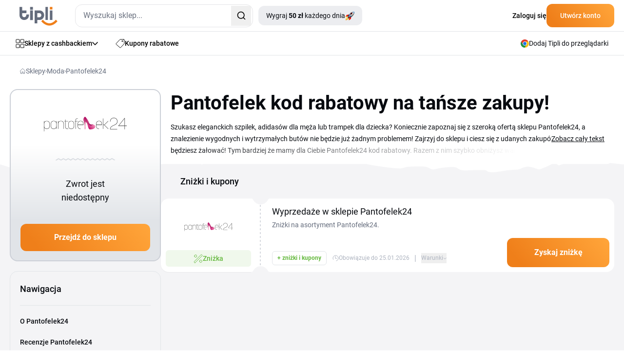

--- FILE ---
content_type: text/html; charset=utf-8
request_url: https://www.google.com/recaptcha/api2/aframe
body_size: 119
content:
<!DOCTYPE HTML><html><head><meta http-equiv="content-type" content="text/html; charset=UTF-8"></head><body><script nonce="I5xABJqROEYQze-Oac7F2g">/** Anti-fraud and anti-abuse applications only. See google.com/recaptcha */ try{var clients={'sodar':'https://pagead2.googlesyndication.com/pagead/sodar?'};window.addEventListener("message",function(a){try{if(a.source===window.parent){var b=JSON.parse(a.data);var c=clients[b['id']];if(c){var d=document.createElement('img');d.src=c+b['params']+'&rc='+(localStorage.getItem("rc::a")?sessionStorage.getItem("rc::b"):"");window.document.body.appendChild(d);sessionStorage.setItem("rc::e",parseInt(sessionStorage.getItem("rc::e")||0)+1);localStorage.setItem("rc::h",'1768798883080');}}}catch(b){}});window.parent.postMessage("_grecaptcha_ready", "*");}catch(b){}</script></body></html>

--- FILE ---
content_type: image/svg+xml
request_url: https://www.tipli.pl/upload/images/shops-shop-logo/790631.svg
body_size: 2118
content:
<svg width="400" height="60" viewBox="0 0 400 60" fill="none" xmlns="http://www.w3.org/2000/svg" aria-labelledby="logo-title">
<title id="logo-title">Decathlon</title>
<path d="M122.323 51H150.703V41.88H133.123V34.23H148.693V25.74H133.123V18.09H150.703V9.00001H122.323V51ZM185.923 32.91C181.813 39.45 177.823 42.18 172.693 42.18C166.033 42.18 162.163 37.5 162.163 29.37C162.163 21.66 165.733 17.82 171.223 17.82C174.853 17.82 177.853 19.44 178.783 24.84H189.583C188.413 14.55 181.843 8.16 171.343 8.16C159.163 8.16 151.153 16.77 151.153 29.97C151.153 43.26 159.163 51.84 172.333 51.84C180.943 51.84 186.793 48.24 190.663 43.38H205.393V51H216.133V9H200.893L185.923 32.91ZM205.393 34.95H195.883L205.393 19.5V34.95ZM99.2833 9H83.5033V51H99.2833C111.793 51 119.863 42.75 119.863 30C119.863 17.25 111.793 9 99.2833 9ZM99.1333 41.88H94.3033V18.09H99.1333C105.373 18.09 108.883 22.5 108.883 30C108.883 37.47 105.373 41.88 99.1333 41.88ZM340.093 8.16001C327.403 8.16001 318.883 16.77 318.883 30C318.883 43.23 327.403 51.84 340.093 51.84C352.813 51.84 361.303 43.23 361.303 30C361.303 16.77 352.813 8.16001 340.093 8.16001ZM340.093 42.18C333.853 42.18 329.923 38.01 329.923 30C329.923 21.99 333.853 17.82 340.093 17.82C346.363 17.82 350.263 21.99 350.263 30C350.263 38.01 346.363 42.18 340.093 42.18ZM218.833 18.09H229.423V51H240.223V18.09H250.813V9.00001H218.833L218.833 18.09ZM388.873 9.00001V32.13L374.953 9.00001H363.763V51H374.203V26.91L388.693 51H399.313V9L388.873 9.00001ZM303.583 9.00001H292.783V51H319.873V41.91H303.583V9.00001ZM278.863 25.02H264.313V9.00001H253.513V51H264.313V34.08H278.863V51H289.663V9H278.863V25.02Z" fill="#3643BA"/>
<path d="M53.0237 0C29.5716 0 0.399521 24.2649 0.399521 44.3753C0.399521 54.7617 8.37745 60 18.9143 60C26.6514 60 36.0142 57.1701 45.0458 51.721V11.5906C42.6374 15.715 31.3177 32.3332 22.2259 41.1841C17.5897 45.6999 13.9168 47.6568 10.7558 47.6568C7.20334 47.6568 5.51745 45.2484 5.51745 41.6658C5.51745 25.4089 32.8832 4.27496 51.0067 4.27496C58.4728 4.27496 63.2896 7.58656 63.2896 14.0291C63.2896 19.9298 59.2856 27.3357 52.4517 34.1696V46.6031C64.3735 37.1801 71.5084 25.1681 71.5084 15.4741C71.5084 5.26844 63.5606 0 53.0237 0Z" fill="#3643BA"/>
</svg>


--- FILE ---
content_type: image/svg+xml
request_url: https://www.tipli.pl/upload/images/shops-shop-logo/790592.svg
body_size: 3047
content:
<svg xmlns="http://www.w3.org/2000/svg" viewBox="0 0 122.78 23.75"><defs><style>.cls-1{fill:#289b38;}.cls-2{fill:#035e3a;}</style></defs><title>PL</title><g id="Warstwa_2" data-name="Warstwa 2"><g id="Warstwa_1-2" data-name="Warstwa 1"><path class="cls-1" d="M48.33,19.06c-4.6,0-7-2.46-7-7.1s2.42-7.13,7-7.13,7,2.49,7,7.13-2.43,7.1-7,7.1m0-11c-2.85,0-3.86,1-3.86,3.9s1,3.9,3.86,3.9,3.85-1,3.85-3.9-1-3.9-3.85-3.9"/><path class="cls-1" d="M82.08,4.82a3.15,3.15,0,0,0-1.61.42V12c0,3.51-.59,3.9-2.91,3.9s-2.91-.39-2.91-3.9l0-6.77A3.56,3.56,0,0,0,73,4.82a2.8,2.8,0,0,0-1.51.42l0,6.78c0,3.68.74,7,6.07,7s6.08-3.36,6.08-7V5.24a2.89,2.89,0,0,0-1.57-.42"/><path class="cls-1" d="M63.36,4.83a8.31,8.31,0,0,0-3.86.85V.61A1.82,1.82,0,0,0,58,.09a2.47,2.47,0,0,0-1.65.52V12c0,4.63,2.43,7.09,7,7.09s7-2.45,7-7.09-2.43-7.13-7-7.13m0,11c-2.85,0-3.86-1-3.86-3.9s1-3.9,3.86-3.9,3.84,1,3.84,3.9-1,3.9-3.84,3.9"/><path class="cls-1" d="M122.24,16.15a3.55,3.55,0,0,0-1.3-1.07,2.76,2.76,0,0,0-1.54-.33.36.36,0,0,0-.23.08,4.55,4.55,0,0,1-3.42,1c-2.51,0-3.59-.79-3.82-2.93h10.79s.06-.69.06-1c0-4.64-2.43-7.13-7-7.13s-7,2.49-7,7.13,2.43,7.11,7,7.11a7.87,7.87,0,0,0,6.49-2.91Zm-10.18-5.78c.4-1.65,1.5-2.31,3.68-2.31s3.31.62,3.69,2.31Z"/><path class="cls-1" d="M107.51,18.6a2.11,2.11,0,0,1-1.52.46,2.67,2.67,0,0,1-1.65-.46V5.3s.25-.48,1.54-.48,1.62.48,1.62.48Z"/><path class="cls-1" d="M105.94,0c-1.18,0-1.6.42-1.6,1.61s.42,1.6,1.6,1.6,1.59-.42,1.59-1.6S107.14,0,105.94,0"/><path class="cls-1" d="M102.39,4.82a3.43,3.43,0,0,0-1.74.4L97.9,13,95.63,6.6l-.33-.91-.13-.33H92.8l-.12.33-.33.91L90.07,13,87.43,5.22a3.32,3.32,0,0,0-1.71-.4,2.77,2.77,0,0,0-1.57.4l4.54,13.41a1.79,1.79,0,0,0,1.37.43,2.25,2.25,0,0,0,1.46-.43L94,11.47l2.45,7.16a2.29,2.29,0,0,0,1.47.43,1.84,1.84,0,0,0,1.37-.43l4.65-13.41a2.66,2.66,0,0,0-1.53-.4"/><path class="cls-2" d="M39.8,16.12A3.66,3.66,0,0,0,38.5,15,3,3,0,0,0,37,14.71a.5.5,0,0,0-.23.09,4.59,4.59,0,0,1-3.42,1c-2.51,0-3.59-.79-3.82-2.94h10.8s0-.69,0-1c0-4.65-2.43-7.11-7-7.11s-7,2.46-7,7.11S28.7,19,33.3,19a7.83,7.83,0,0,0,6.49-2.92ZM29.61,10.34C30,8.69,31.11,8,33.3,8s3.3.63,3.69,2.32Z"/><path class="cls-1" d="M22.08,2.78c-5.92-6.1-20.66-1.46-22,7-1,6.43,5.8,13.94,10.33,13.94,10.44,0,16.44-16.12,11.65-21M10.19,16.65a5.58,5.58,0,0,1-.55,1.42,3.19,3.19,0,0,1-1.91,1.48,2.66,2.66,0,0,1-2.58-1.09A2.5,2.5,0,0,1,5,16.36a6.13,6.13,0,0,1,.89-1.65c.32-.43.62-.87.89-1.32l.16-.3.24.2a22.7,22.7,0,0,0,2.06,1.6s-.11.46-1.94-.74c-.34.42-.56.7-.89,1.13a5.09,5.09,0,0,0-.72,1.29,1.85,1.85,0,0,0,0,1.46,2.22,2.22,0,0,0,2,1.06A2.42,2.42,0,0,0,9.23,18,6.73,6.73,0,0,0,10,16.58c.14-.37.2-.59.2-.59a.94.94,0,0,1,0,.66M17,10.34C15.72,12,12.76,12.49,11.59,14a6.16,6.16,0,0,0-.33.55S8.8,12.82,8.83,12.76a3.54,3.54,0,0,1,2.28.9c.05,0,.07,0,.2-.12,1.46-1.77,3.36-2,4.74-3.55a9,9,0,0,0,1.7-5.55,1.41,1.41,0,0,0-.91-1,2.8,2.8,0,0,0-1.35,0,8.15,8.15,0,0,0-2.51,1,9.08,9.08,0,0,0-2.84,2.27,15.94,15.94,0,0,0-2,4.23c-.12.41-.26.86-.36,1.22a2.74,2.74,0,0,1,.06-1.33A11.69,11.69,0,0,1,9.73,6.27a9.27,9.27,0,0,1,2.93-2.5A8.41,8.41,0,0,1,15.3,2.71a3.22,3.22,0,0,1,1.63.06,2,2,0,0,1,.85.53,2.52,2.52,0,0,1,.55,1A8.65,8.65,0,0,1,17,10.34"/></g></g></svg>